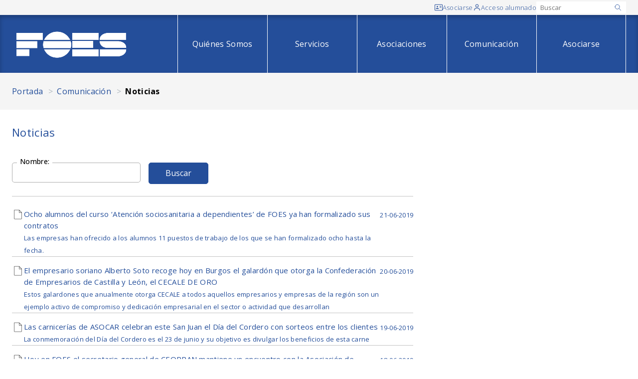

--- FILE ---
content_type: text/html; charset=ISO-8859-1
request_url: https://www.foes.es/esp/Servicios/Informacion_/Noticias_/dir_2700_86.htm
body_size: 95152
content:
<!DOCTYPE html>
<html lang="es">
<head>
  <meta http-equiv="Content-Type" content="text/html; charset=iso-8859-1" />
<title>Noticias -Comunicación FOES</title>
<meta http-equiv="x-ua-compatible" content="ie=edge" />
<meta name="viewport" content="width=device-width, initial-scale=1.0" />

<link rel="preconnect" href="https://fonts.googleapis.com">
<link rel="preconnect" href="https://fonts.gstatic.com" crossorigin>
<link href="https://fonts.googleapis.com/css2?family=Open+Sans:wght@300;400;500;600;700;800;900&display=swap" rel="stylesheet">
<link rel="stylesheet" href="https://www.foes.es/css/style.css?v=08092025001a" />

<script src="https://code.jquery.com/jquery-3.6.0.min.js"></script>
<script>
  document.addEventListener("DOMContentLoaded", function () {
    // Toggle Menu mobile
    const toggleBtn = document.querySelector(".js-menu-toggle");
    const navMenu = document.getElementById("mobile-menu");
    
    toggleBtn.addEventListener("click", function () {
      const isOpen = navMenu.classList.toggle("show");
      toggleBtn.setAttribute("aria-expanded", isOpen ? "true" : "false");
    });
    
    // Toggle Submenu mobile
    const toggleSubmenuBtn = document.querySelectorAll(".js-submenu-toggle");
    toggleSubmenuBtn.forEach((btn) => {
      btn.addEventListener("click", () => {
        const navigationItem = btn.closest(".navigation__item");
        const submenu = navigationItem.querySelector(".submenu");
        if (submenu) {
          const isOpen = submenu.classList.toggle("show");
          btn.setAttribute("aria-expanded", isOpen ? "true" : "false");

          const submenuIcon = navigationItem.querySelector(".js-submenu-icon");
          if (isOpen) {
            submenuIcon.style.transform = "rotate(180deg)";
            submenuIcon.classList.add("rotated");
          } else {
            submenuIcon.style.transform = "rotate(0deg)";
            submenuIcon.classList.remove("rotated");
          }
        }
      });
    });

    // Toggle menu itnerior mobile
    const toggleMenuInteriorBtn = document.querySelectorAll(".js-menu-interior-button");
    toggleMenuInteriorBtn.forEach((btn) => {
      btn.addEventListener("click", () => {
        const menu = btn.closest(".js-menu-interior");
        const menuList = menu.querySelector(".js-menu-interior-list");
        if (menuList) {
          const isOpen = menuList.classList.toggle("show");
          btn.setAttribute("aria-expanded", isOpen ? "true" : "false");

          const menuIcon = menu.querySelector(".js-menu-interior-icon");
          if (isOpen) {
            menuIcon.style.transform = "rotate(180deg)";
            menuIcon.classList.add("rotated");
          } else {
            menuIcon.style.transform = "rotate(0deg)";
            menuIcon.classList.remove("rotated");
          }
        }
      });
    });

    // Flip-card: solo ajustar altura en desktop
    const resizeFlipCards = () => {
      const cards = document.querySelectorAll('.js-flip-card');

      if (!window.matchMedia('(min-width: 768px)').matches) {
        // Si estamos en móvil, resetear altura
        cards.forEach(card => {
          card.style.height = 'auto';

          const front = card.querySelector('.flip-card__front');
          front.style.position = 'relative';

          const back = card.querySelector('.flip-card__back');
          back.style.position = 'relative';
        });

        return;
      }

      let maxHeight = 0;
      cards.forEach(card => {
        const front = card.querySelector('.flip-card__front');
        const back = card.querySelector('.flip-card__back');

        front.style.position = 'relative';
        back.style.position = 'relative';

        const frontHeight = front.offsetHeight;
        const backHeight = back.offsetHeight;
        const cardMax = Math.max(frontHeight, backHeight);

        maxHeight = Math.max(maxHeight, cardMax);
        front.style.position = 'absolute';
        back.style.position = 'absolute';
      });

      cards.forEach(card => {
        card.style.height = maxHeight + 'px';
      });
    }

    // Escuchar eventos de carga y redimensionamiento
    window.addEventListener('load', resizeFlipCards);
    window.addEventListener('resize', resizeFlipCards);
  });
</script>
  <style>
	:not(:defined) {
		visibility: hidden;
	}

	:root {
		--cookie-consent-content-radius: 5px;
		--cookie-consent-button-bg: #244E9A;
		--cookie-consent-button-radius: 3px;
		--cookie-consent-button-secondary-color: #244E9A;
	}
</style>
<script>
    window.dataLayer = window.dataLayer || [];
  function gtag(){ dataLayer.push(arguments); }

  gtag('consent', 'default', {
    'functionality_storage': 'granted',
    'security_storage': 'granted',
    'personalization_storage': 'granted',
    'analytics_storage': "denied",
    'ad_user_data': "denied",
    'ad_personalization': "denied",
    'ad_storage': "denied"
  });
</script>
<script nomodule src="/js/cookies/cookie-consent.es5.js?v=29092025002a"></script>
<script type="module" src="/js/cookies/cookie-consent.esm.js?v=29092025002a"></script>
<script defer src="/js/cookies/cookie-consent-config.js?v=01102025002a"></script><!-- Google Tag Manager -->

<script>(function(w,d,s,l,i){w[l]=w[l]||[];w[l].push({'gtm.start':
new Date().getTime(),event:'gtm.js'});var f=d.getElementsByTagName(s)[0],
j=d.createElement(s),dl=l!='dataLayer'?'&l='+l:'';j.async=true;j.src=
'https://www.googletagmanager.com/gtm.js?id='+i+dl;f.parentNode.insertBefore(j,f);
})(window,document,'script','dataLayer','GTM-KDNL2CMZ');</script>

<!-- End Google Tag Manager -->


<link rel="alternate" type="application/rss+xml" title="RSS" href="/rss/noticias_foes.xml" />  
</head>
<body>
  <!-- Google Tag Manager (noscript) -->
    <noscript><iframe src="https://www.googletagmanager.com/ns.html?id=GTM-KDNL2CMZ"
    height="0" width="0" style="display:none;visibility:hidden"></iframe></noscript>
  <!-- End Google Tag Manager (noscript) -->
  <div class="page-wrapper page-wrapper--full ">
    
      <dialog id="login-dialog" class="modal-login border b-radius pt-6 p-5">
  <button class="modal-login__close btn-reset js-hide-login">&#10005;</button>

  
  <div role="tabpanel" id="panel1" aria-labelledby="tab1" class="tabpanel active">
    <h2 class="fs-1 text-uppercase text-center mb-6">Acceso alumnos</h2>
    <form method="post" action="/usuarios.php">
      <input type="hidden" name="action" value="validateUser">
      <div class="form-row">
        <div class="form-col">
          <label class="label-block" for="Usuario">Usuario:</label>
          <input type="text" id="Usuario" name="login" required="required" />
        </div>
      </div>
      <div class="form-row">
        <div class="form-col">
          <label class="label-block" for="password">Contrase&ntilde;a:</label>
          <input type="password" id="password" name="password" required="required" />
          <span class="fs-info"><a class="link" href="/usuarios.php?action=rememberPassword">Recordar contrase&ntilde;a</a></span>
        </div>
      </div>
      <div class="form-row">
        <div class="form-col mb-0">
          <button type="submit" class="button w-100">Acceder</button>
        </div>
      </div>
    </form>
  </div>

  </dialog>
<header class="header">
  <div class="header__top">
    <div class="container">
      <div class="row">
        <div class="col-12">
          <div class="flex flex-wrap items-center justify-end row-gap-1 column-gap-2 md-column-gap-3 py-1 md-py-0">
                          <a class="top-icon flex items-center gap-1" href="/index.php?action=asociate">
                <svg class="top-icon__svg" xmlns="http://www.w3.org/2000/svg" width="24" height="24" viewBox="0 0 24 24">
                  <path class="fill-secondary" d="M14.872 12.6161H20.308V11.2827H14.872V12.6161ZM14.872 8.92275H20.308V7.58942H14.872V8.92275ZM3.692 16.4107H12.5133V16.1894C12.5133 15.4116 12.1222 14.8094 11.34 14.3827C10.5578 13.9561 9.47867 13.7427 8.10267 13.7427C6.72667 13.7427 5.64711 13.9561 4.864 14.3827C4.08089 14.8094 3.69022 15.4116 3.692 16.1894V16.4107ZM8.10267 11.5894C8.66533 11.5894 9.13911 11.397 9.524 11.0121C9.90978 10.6263 10.1027 10.1521 10.1027 9.58942C10.1027 9.02675 9.90978 8.55297 9.524 8.16808C9.13822 7.78319 8.66444 7.5903 8.10267 7.58942C7.54089 7.58853 7.06711 7.78142 6.68133 8.16808C6.29556 8.55475 6.10267 9.02853 6.10267 9.58942C6.10267 10.1503 6.29556 10.6245 6.68133 11.0121C7.06711 11.3996 7.54089 11.5921 8.10267 11.5894ZM2.15467 21.3334C1.54044 21.3334 1.028 21.1281 0.617333 20.7174C0.206667 20.3067 0.000888889 19.7939 0 19.1787V4.82141C0 4.20719 0.205778 3.69475 0.617333 3.28408C1.02889 2.87341 1.54089 2.66764 2.15333 2.66675H21.8467C22.46 2.66675 22.972 2.87253 23.3827 3.28408C23.7933 3.69564 23.9991 4.20808 24 4.82141V19.1801C24 19.7934 23.7942 20.3059 23.3827 20.7174C22.9711 21.129 22.4591 21.3343 21.8467 21.3334H2.15467ZM2.15467 20.0001H21.8467C22.0511 20.0001 22.2391 19.9147 22.4107 19.7441C22.5822 19.5734 22.6676 19.385 22.6667 19.1787V4.82141C22.6667 4.61608 22.5813 4.42764 22.4107 4.25608C22.24 4.08453 22.052 3.99919 21.8467 4.00008H2.15333C1.94889 4.00008 1.76089 4.08541 1.58933 4.25608C1.41778 4.42675 1.33244 4.61519 1.33333 4.82141V19.1801C1.33333 19.3845 1.41867 19.5725 1.58933 19.7441C1.76 19.9156 1.948 20.001 2.15333 20.0001" />
                </svg>
                <span class="md-show">Asociarse</span>
              </a>
            
                          <button class="btn-reset top-icon flex items-center gap-1 js-show-login">
                <svg class="top-icon__svg" xmlns="http://www.w3.org/2000/svg" width="24" height="24" viewBox="0 0 16 16" >
                  <g opacity="0.8">
                    <path class="fill-secondary" d="M8 1.33334C7.34073 1.33334 6.69626 1.52884 6.1481 1.89511C5.59994 2.26138 5.17269 2.78198 4.9204 3.39107C4.66811 4.00015 4.6021 4.67037 4.73072 5.31698C4.85933 5.96358 5.1768 6.55752 5.64298 7.0237C6.10915 7.48987 6.7031 7.80734 7.3497 7.93596C7.9963 8.06458 8.66652 7.99857 9.27561 7.74628C9.8847 7.49398 10.4053 7.06674 10.7716 6.51858C11.1378 5.97041 11.3333 5.32595 11.3333 4.66668C11.3333 3.78262 10.9821 2.93478 10.357 2.30965C9.7319 1.68453 8.88406 1.33334 8 1.33334ZM8 6.66668C7.60444 6.66668 7.21776 6.54938 6.88886 6.32962C6.55996 6.10985 6.30362 5.7975 6.15224 5.43204C6.00087 5.06659 5.96126 4.66446 6.03843 4.2765C6.1156 3.88853 6.30608 3.53217 6.58579 3.25246C6.86549 2.97276 7.22186 2.78228 7.60982 2.70511C7.99778 2.62794 8.39991 2.66754 8.76537 2.81892C9.13082 2.97029 9.44318 3.22664 9.66294 3.55554C9.8827 3.88443 10 4.27111 10 4.66668C10 5.19711 9.78929 5.70582 9.41421 6.08089C9.03914 6.45596 8.53043 6.66668 8 6.66668ZM14 14V13.3333C14 12.0957 13.5083 10.9087 12.6332 10.0335C11.758 9.15834 10.571 8.66668 9.33333 8.66668H6.66667C5.42899 8.66668 4.242 9.15834 3.36683 10.0335C2.49167 10.9087 2 12.0957 2 13.3333V14H3.33333V13.3333C3.33333 12.4493 3.68452 11.6014 4.30964 10.9763C4.93477 10.3512 5.78261 10 6.66667 10H9.33333C10.2174 10 11.0652 10.3512 11.6904 10.9763C12.3155 11.6014 12.6667 12.4493 12.6667 13.3333V14H14Z" />
                  </g>
                </svg>
                <span class="md-show">Acceso alumnado</span>
              </button>
                        <div class="md-hide">
              <form class="flex" name="searchForm" method="post" action="/index.php">
                <input type="hidden" name="action" value="search" />
                <input  type="hidden" name="searchValue" value="" />
                <button type="submit" class="btn-reset top-icon">
                  <svg xmlns="http://www.w3.org/2000/svg" width="24" height="24" viewBox="0 0 25 24">
                    <path class="stroke-secondary" fill="none" d="M21.27 21L15.27 15M3.27002 10C3.27002 10.9193 3.45108 11.8295 3.80286 12.6788C4.15465 13.5281 4.67026 14.2997 5.32027 14.9497C5.97028 15.5998 6.74196 16.1154 7.59124 16.4672C8.44051 16.8189 9.35077 17 10.27 17C11.1893 17 12.0995 16.8189 12.9488 16.4672C13.7981 16.1154 14.5698 15.5998 15.2198 14.9497C15.8698 14.2997 16.3854 13.5281 16.7372 12.6788C17.089 11.8295 17.27 10.9193 17.27 10C17.27 9.08075 17.089 8.1705 16.7372 7.32122C16.3854 6.47194 15.8698 5.70026 15.2198 5.05025C14.5698 4.40024 13.7981 3.88463 12.9488 3.53284C12.0995 3.18106 11.1893 3 10.27 3C9.35077 3 8.44051 3.18106 7.59124 3.53284C6.74196 3.88463 5.97028 4.40024 5.32027 5.05025C4.67026 5.70026 4.15465 6.47194 3.80286 7.32122C3.45108 8.1705 3.27002 9.08075 3.27002 10Z" stroke-width="1.33333" stroke-linecap="round" stroke-linejoin="round" />
                  </svg>
                </button>
              </form>
            </div>
            <div class="md-show">
              <form id="searchForm" name="searchForm" method="post" action="/index.php">
                <input type="hidden" name="action" value="search" />
                <label class="searchbox bg-white flex items-center gap-1" for="searchValue">
                  <input name="searchValue" id="searchValue" class="basic" type="text" placeholder="Buscar" value="" />
                  <button type="submit" class="flex bg-white p-0 border-0">
                    <svg width="16" height="16" viewBox="0 0 25 24" fill="none" xmlns="http://www.w3.org/2000/svg">
                      <path class="stroke-secondary" d="M21.27 21L15.27 15M3.27002 10C3.27002 10.9193 3.45108 11.8295 3.80286 12.6788C4.15465 13.5281 4.67026 14.2997 5.32027 14.9497C5.97028 15.5998 6.74196 16.1154 7.59124 16.4672C8.44051 16.8189 9.35077 17 10.27 17C11.1893 17 12.0995 16.8189 12.9488 16.4672C13.7981 16.1154 14.5698 15.5998 15.2198 14.9497C15.8698 14.2997 16.3854 13.5281 16.7372 12.6788C17.089 11.8295 17.27 10.9193 17.27 10C17.27 9.08075 17.089 8.1705 16.7372 7.32122C16.3854 6.47194 15.8698 5.70026 15.2198 5.05025C14.5698 4.40024 13.7981 3.88463 12.9488 3.53284C12.0995 3.18106 11.1893 3 10.27 3C9.35077 3 8.44051 3.18106 7.59124 3.53284C6.74196 3.88463 5.97028 4.40024 5.32027 5.05025C4.67026 5.70026 4.15465 6.47194 3.80286 7.32122C3.45108 8.1705 3.27002 9.08075 3.27002 10Z" stroke-width="1.33333" stroke-linecap="round" stroke-linejoin="round" />
                    </svg>
                  </button>
                </label>
              </form>
            </div>
          </div>
        </div>
      </div>
    </div>
  </div>
  <div class="header__main flex items-center">
    <div class="container">
      <div class="row items-center">
        <div class="col">
          <div class="row items-center">
            <div class="col">
              <a href="https://www.foes.es/">
                <img src="/img/logo-foes-blanco.png" width="240" height="56" alt="FOES" />
              </a>
            </div>
            <div class="col flex-no-shrink flex-no-grow lg-hide">
              <div class="flex items-center">
                <button type="button" class="icon-button js-menu-toggle" aria-label="Abrir menú" aria-expanded="false" aria-controls="menu">
                  <svg width="40" height="40" xmlns="http://www.w3.org/2000/svg" viewBox="0 0 10 10" stroke="#fff" stroke-width=".6" fill="rgba(0,0,0,0)" stroke-linecap="round" style="cursor: pointer">
                    <path d="M2,3L5,3L8,3M2,5L8,5M2,7L5,7L8,7">
                      <animate dur="0.2s" attributeName="d" values="M2,3L5,3L8,3M2,5L8,5M2,7L5,7L8,7;M3,3L5,5L7,3M5,5L5,5M3,7L5,5L7,7" fill="freeze" begin="start.begin" />
                      <animate dur="0.2s" attributeName="d" values="M3,3L5,5L7,3M5,5L5,5M3,7L5,5L7,7;M2,3L5,3L8,3M2,5L8,5M2,7L5,7L8,7" fill="freeze" begin="reverse.begin" />
                    </path>
                    <rect width="10" height="10" stroke="none">
                      <animate dur="2s" id="reverse" attributeName="width" begin="click" />
                    </rect>
                    <rect width="10" height="10" stroke="none">
                      <animate dur="0.001s" id="start" attributeName="width" values="10;0" fill="freeze" begin="click" />
                      <animate dur="0.001s" attributeName="width" values="0;10" fill="freeze" begin="reverse.begin" />
                    </rect>
                  </svg>
                  <span class="visuallyhidden">Menú</span>
                </button>
              </div>
            </div>
          </div>
        </div>
        <div class="col lg-show">
          

<nav class="navigation" aria-label="Menú principal">
  <ul class="flex flex-column lg-flex-row lg-justify-end items-center">
     
      
      <li class="navigation__item">
                  <a href="https://www.foes.es/esp/Quienes_Somos/menu_6.htm" class="navigation__item-link" accesskey="4">Quiénes Somos</a>
                <ul class="navigation__submenu submenu">
                  </ul>
      </li>
     
      
      <li class="navigation__item">
                  <a href="https://www.foes.es/esp/Servicios/menu_8.htm" class="navigation__item-link" accesskey="5">Servicios</a>
                <ul class="navigation__submenu submenu">
                      <li class="submenu__item">
                              <a href="https://www.foes.es/esp/Servicios/Formacion_/dir_36_1.htm" class="submenu__link">Formación </a>
                          </li>
                      <li class="submenu__item">
                              <a href="https://www.foes.es/esp/Servicios/Informacion/dir_4587_1.htm" class="submenu__link">Información</a>
                          </li>
                      <li class="submenu__item">
                              <a href="/ventajasAsociados.php" class="submenu__link">Descuentos para Socios</a>
                          </li>
                      <li class="submenu__item">
                              <a href="https://www.foes.es/esp/Servicios/Asesorias/dir_4569_1.htm" class="submenu__link">Asesorías</a>
                          </li>
                      <li class="submenu__item">
                              <a href="https://www.foes.es/esp/Servicios/Portal_Empleo/dir_343_1.htm" class="submenu__link">Portal Empleo</a>
                          </li>
                      <li class="submenu__item">
                              <a href="https://www.foes.es/esp/Servicios/Negociacion_colectiva/dir_4567_1.htm" class="submenu__link">Negociación colectiva</a>
                          </li>
                      <li class="submenu__item">
                              <a href="https://www.foes.es/esp/Servicios/Cesion_salas_reuniones_organizacion_eventos/dir_4588_1.htm" class="submenu__link">Cesión de salas para reuniones y organización de eventos</a>
                          </li>
                      <li class="submenu__item">
                              <a href="https://www.foes.es/esp/Servicios/Proyectos/dir_7016_1.htm" class="submenu__link">Proyectos</a>
                          </li>
                      <li class="submenu__item">
                              <a href="https://www.foes.es/esp/Servicios/Traspaso_Negocios/dir_2705_1.htm" class="submenu__link">Traspaso de Negocios</a>
                          </li>
                      <li class="submenu__item">
                              <a href="https://www.foes.es/esp/Servicios/Mas_servicios/dir_7114_1.htm" class="submenu__link">Más servicios</a>
                          </li>
                  </ul>
      </li>
     
      
      <li class="navigation__item">
                  <a href="https://www.foes.es/esp/Asociaciones_/menu_9.htm" class="navigation__item-link" accesskey="6">Asociaciones </a>
                <ul class="navigation__submenu submenu">
                      <li class="submenu__item">
                              <a href="/asociaciones.php" class="submenu__link">Listado de asociaciones</a>
                          </li>
                  </ul>
      </li>
     
      
      <li class="navigation__item">
                  <a href="https://www.foes.es/esp/Comunicacion/menu_399.htm" class="navigation__item-link" accesskey="7">Comunicación</a>
                <ul class="navigation__submenu submenu">
                      <li class="submenu__item">
                              <a href="https://www.foes.es/esp/Comunicacion/Noticias_/dir_2700_1.htm" class="submenu__link">Noticias </a>
                          </li>
                      <li class="submenu__item">
                              <a href="https://www.foes.es/esp/Comunicacion/Publicaciones/dir_7112_1.htm" class="submenu__link">Publicaciones</a>
                          </li>
                  </ul>
      </li>
     
      
      <li class="navigation__item">
                  <a href="https://www.foes.es/index.php?action=asociate" class="navigation__item-link" accesskey="8">Asociarse</a>
                <ul class="navigation__submenu submenu">
                  </ul>
      </li>
      </ul>
</nav>        </div>
      </div>
    </div>
  </div>
  <div class="lg-hide">
    <div id="mobile-menu" class="mobile-menu bg-secondary">
      <div class="row">
        <div class="col">
          

<nav class="navigation" aria-label="Menú principal">
  <ul class="flex flex-column lg-flex-row lg-justify-end items-center">
          
      <li class="navigation__item">
        <div class="flex items-center justify-between py-1 px-2">
                    <a href="https://www.foes.es/esp/Quienes_Somos/menu_6.htm" class="navigation__item-link" accesskey="4">Quiénes Somos</a>
                            </div>
        <ul class="navigation__submenu submenu">
                  </ul>
      </li>
          
      <li class="navigation__item">
        <div class="flex items-center justify-between py-1 px-2">
                    <a href="https://www.foes.es/esp/Servicios/menu_8.htm" class="navigation__item-link" accesskey="5">Servicios</a>
                                <button type="button" class="icon-button js-submenu-toggle" aria-label="Abrir submenú" aria-expanded="false" aria-controls="menu">
              <svg class="js-submenu-icon" xmlns="http://www.w3.org/2000/svg" width="36" height="36" viewBox="0 0 24 24">
                <polyline class="stroke-white" points="6 9 12 15 18 9" fill="none" stroke-width="1.5" stroke-linecap="round" stroke-linejoin="round" />
              </svg>
              <span class="visuallyhidden">Submenú</span>
            </button>
                  </div>
        <ul class="navigation__submenu submenu">
                      <li class="submenu__item">
                              <a href="https://www.foes.es/esp/Servicios/Formacion_/dir_36_1.htm" class="submenu__link">Formación </a>
                          </li>
                      <li class="submenu__item">
                              <a href="https://www.foes.es/esp/Servicios/Informacion/dir_4587_1.htm" class="submenu__link">Información</a>
                          </li>
                      <li class="submenu__item">
                              <a href="/ventajasAsociados.php" class="submenu__link">Descuentos para Socios</a>
                          </li>
                      <li class="submenu__item">
                              <a href="https://www.foes.es/esp/Servicios/Asesorias/dir_4569_1.htm" class="submenu__link">Asesorías</a>
                          </li>
                      <li class="submenu__item">
                              <a href="https://www.foes.es/esp/Servicios/Portal_Empleo/dir_343_1.htm" class="submenu__link">Portal Empleo</a>
                          </li>
                      <li class="submenu__item">
                              <a href="https://www.foes.es/esp/Servicios/Negociacion_colectiva/dir_4567_1.htm" class="submenu__link">Negociación colectiva</a>
                          </li>
                      <li class="submenu__item">
                              <a href="https://www.foes.es/esp/Servicios/Cesion_salas_reuniones_organizacion_eventos/dir_4588_1.htm" class="submenu__link">Cesión de salas para reuniones y organización de eventos</a>
                          </li>
                      <li class="submenu__item">
                              <a href="https://www.foes.es/esp/Servicios/Proyectos/dir_7016_1.htm" class="submenu__link">Proyectos</a>
                          </li>
                      <li class="submenu__item">
                              <a href="https://www.foes.es/esp/Servicios/Traspaso_Negocios/dir_2705_1.htm" class="submenu__link">Traspaso de Negocios</a>
                          </li>
                      <li class="submenu__item">
                              <a href="https://www.foes.es/esp/Servicios/Mas_servicios/dir_7114_1.htm" class="submenu__link">Más servicios</a>
                          </li>
                  </ul>
      </li>
          
      <li class="navigation__item">
        <div class="flex items-center justify-between py-1 px-2">
                    <a href="https://www.foes.es/esp/Asociaciones_/menu_9.htm" class="navigation__item-link" accesskey="6">Asociaciones </a>
                                <button type="button" class="icon-button js-submenu-toggle" aria-label="Abrir submenú" aria-expanded="false" aria-controls="menu">
              <svg class="js-submenu-icon" xmlns="http://www.w3.org/2000/svg" width="36" height="36" viewBox="0 0 24 24">
                <polyline class="stroke-white" points="6 9 12 15 18 9" fill="none" stroke-width="1.5" stroke-linecap="round" stroke-linejoin="round" />
              </svg>
              <span class="visuallyhidden">Submenú</span>
            </button>
                  </div>
        <ul class="navigation__submenu submenu">
                      <li class="submenu__item">
                              <a href="/asociaciones.php" class="submenu__link">Listado de asociaciones</a>
                          </li>
                  </ul>
      </li>
          
      <li class="navigation__item">
        <div class="flex items-center justify-between py-1 px-2">
                    <a href="https://www.foes.es/esp/Comunicacion/menu_399.htm" class="navigation__item-link" accesskey="7">Comunicación</a>
                                <button type="button" class="icon-button js-submenu-toggle" aria-label="Abrir submenú" aria-expanded="false" aria-controls="menu">
              <svg class="js-submenu-icon" xmlns="http://www.w3.org/2000/svg" width="36" height="36" viewBox="0 0 24 24">
                <polyline class="stroke-white" points="6 9 12 15 18 9" fill="none" stroke-width="1.5" stroke-linecap="round" stroke-linejoin="round" />
              </svg>
              <span class="visuallyhidden">Submenú</span>
            </button>
                  </div>
        <ul class="navigation__submenu submenu">
                      <li class="submenu__item">
                              <a href="https://www.foes.es/esp/Comunicacion/Noticias_/dir_2700_1.htm" class="submenu__link">Noticias </a>
                          </li>
                      <li class="submenu__item">
                              <a href="https://www.foes.es/esp/Comunicacion/Publicaciones/dir_7112_1.htm" class="submenu__link">Publicaciones</a>
                          </li>
                  </ul>
      </li>
          
      <li class="navigation__item">
        <div class="flex items-center justify-between py-1 px-2">
                      <a href="https://www.foes.es/index.php?action=asociate" class="navigation__item-link" accesskey="8">Asociarse</a>
                            </div>
        <ul class="navigation__submenu submenu">
                  </ul>
      </li>
      </ul>
</nav>        </div>
      </div>
    </div>
  </div>
</header>
<script>
  document.addEventListener("DOMContentLoaded", function () {
    // Dialog
    const alertDialog = document.querySelector("#login-dialog");

    const showButton = document.querySelector(".js-show-login");
    if (showButton) {
      showButton.addEventListener("click", function () {
        alertDialog.showModal();
      });
    }

    const hideButton = document.querySelector(".js-hide-login");
    if (hideButton) {
      hideButton.addEventListener("click", function () {
        alertDialog.close();
      });
    }

    // Tabs
    // const tabs = document.querySelectorAll('[role="tab"]');
    // const panels = document.querySelectorAll('[role="tabpanel"]');

    // if (tabs) {
    //   tabs.forEach(tab => {
    //     tab.addEventListener('click', () => {
    //       tabs.forEach(t => {
    //         t.setAttribute('aria-selected', 'false');
    //       });
    //       panels.forEach(p => p.classList.remove('active'));
  
    //       tab.setAttribute('aria-selected', 'true');
    //       const panel = document.getElementById(tab.getAttribute('aria-controls'));
    //       panel.classList.add('active');
    //     });
    //   });
    // }
  });
</script>    
    <main class="" role="main">
      
        
            <div class="breadcrumbs">
    <div class="container">
                                <a href="/index.php">Portada</a>
                                        <a href="https://www.foes.es/esp/Comunicacion/menu_399_1.htm">Comunicación</a>
                                        <span class="breadcrumbs__current">Noticias </span>
                  </div>
  </div>
        
        <section class="section container">
          
            
              <div class="row">
                <div class="col-12 md-col-8">
                  <h2 class="fs-1 mb-3">Noticias </h2>
                </div>
              </div>
            
            <div class="row">
              
                <div class="col-12 md-col-8 order-2 md-order-1">
                  
  
  
      <div class="mt-3">
                                                                                                                                                                                                                                                                                                                                                                                                                                                                                                                                                                                                                                                                            
              <form class="border-bottom mb-3" method="post" action="/index.php">
          <input type="hidden" name="action" value="search">
                      <input type="hidden" name="idCategoria" value="2700">
                    <div class="form-row">
            <div class="form-col-1-3">
              <label class="label-block" for="searchValue">Nombre:</label>
              <input type="text" id="searchValue" name="searchValue" value="" maxlength="90" size="40" />
            </div>
            <div class="form-col-1-3">
              <button type="submit" class="button">Buscar</button>
            </div>
          </div>
        </form>
      
        <ul class="flat-list">
                  <li class="list__item border-bottom">
              <a class="flex flex-column lg-flex-row gap-1" href="https://www.foes.es/esp/Comunicacion/Noticias_/Ocho_alumnos_curso_Atencion_sociosanitaria_dependientes_FOES_ya_han_formalizado_sus_contratos/webDoc_24125.htm" >
    <div class="flex gap-1 flex-grow">
      <div>
                  <svg xmlns="http://www.w3.org/2000/svg" width="24" height="24" viewBox="0 0 256 256">
            <path fill="#494949" d="M210.83,85.17l-56-56A4,4,0,0,0,152,28H56A12,12,0,0,0,44,40V216a12,12,0,0,0,12,12H200a12,12,0,0,0,12-12V88A4,4,0,0,0,210.83,85.17ZM156,41.65,198.34,84H156ZM200,220H56a4,4,0,0,1-4-4V40a4,4,0,0,1,4-4h92V88a4,4,0,0,0,4,4h52V216A4,4,0,0,1,200,220Z" />
          </svg>
              </div>
      <div class="flex-grow">
        <p class="fs-5 text-secondary mb-0">Ocho alumnos del curso ‘Atención sociosanitaria a dependientes’ de FOES ya han formalizado sus contratos</p>
                  <span class="fs-small mt-1">Las empresas han ofrecido a los alumnos 11 puestos de trabajo de los que se han formalizado ocho hasta la fecha.</span>
                      </div>
    </div>
    <div>
      <span class="fs-small text-nowrap">21-06-2019</span>
    </div>
  </a>
</li>                        <li class="list__item border-bottom">
              <a class="flex flex-column lg-flex-row gap-1" href="https://www.foes.es/esp/Comunicacion/Noticias_/El_empresario_soriano_Alberto_Soto_recoge_hoy_Burgos_galardon_que_otorga_Confederacion_Empresarios_Castilla_Leon_CECALE_DE_ORO/webDoc_24118.htm" >
    <div class="flex gap-1 flex-grow">
      <div>
                  <svg xmlns="http://www.w3.org/2000/svg" width="24" height="24" viewBox="0 0 256 256">
            <path fill="#494949" d="M210.83,85.17l-56-56A4,4,0,0,0,152,28H56A12,12,0,0,0,44,40V216a12,12,0,0,0,12,12H200a12,12,0,0,0,12-12V88A4,4,0,0,0,210.83,85.17ZM156,41.65,198.34,84H156ZM200,220H56a4,4,0,0,1-4-4V40a4,4,0,0,1,4-4h92V88a4,4,0,0,0,4,4h52V216A4,4,0,0,1,200,220Z" />
          </svg>
              </div>
      <div class="flex-grow">
        <p class="fs-5 text-secondary mb-0">El empresario soriano Alberto Soto recoge hoy en Burgos el galardón que otorga la Confederación de Empresarios de Castilla y León, el CECALE DE ORO</p>
                  <span class="fs-small mt-1">Estos galardones que anualmente otorga CECALE a todos aquellos empresarios y empresas de la región son un ejemplo activo de compromiso y dedicación empresarial en el sector o actividad que desarrollan</span>
                      </div>
    </div>
    <div>
      <span class="fs-small text-nowrap">20-06-2019</span>
    </div>
  </a>
</li>                        <li class="list__item border-bottom">
              <a class="flex flex-column lg-flex-row gap-1" href="https://www.foes.es/esp/Comunicacion/Noticias_/Las_carnicerias_ASOCAR_celebran_este_San_Juan_Dia_Cordero_sorteos_clientes_/webDoc_24109.htm" >
    <div class="flex gap-1 flex-grow">
      <div>
                  <svg xmlns="http://www.w3.org/2000/svg" width="24" height="24" viewBox="0 0 256 256">
            <path fill="#494949" d="M210.83,85.17l-56-56A4,4,0,0,0,152,28H56A12,12,0,0,0,44,40V216a12,12,0,0,0,12,12H200a12,12,0,0,0,12-12V88A4,4,0,0,0,210.83,85.17ZM156,41.65,198.34,84H156ZM200,220H56a4,4,0,0,1-4-4V40a4,4,0,0,1,4-4h92V88a4,4,0,0,0,4,4h52V216A4,4,0,0,1,200,220Z" />
          </svg>
              </div>
      <div class="flex-grow">
        <p class="fs-5 text-secondary mb-0">Las carnicerías de ASOCAR celebran este San Juan el Día del Cordero con sorteos entre los clientes </p>
                  <span class="fs-small mt-1">La conmemoración del Día del Cordero es el 23 de junio y su objetivo es divulgar los beneficios de esta carne</span>
                      </div>
    </div>
    <div>
      <span class="fs-small text-nowrap">19-06-2019</span>
    </div>
  </a>
</li>                        <li class="list__item border-bottom">
              <a class="flex flex-column lg-flex-row gap-1" href="https://www.foes.es/esp/Comunicacion/Noticias_/Hoy_FOES_secretario_general_CEOPPAN_mantiene_un_encuentro_Asociacion_Panaderos_Soria_entrada_vigor_nueva_norma_/webDoc_24100.htm" >
    <div class="flex gap-1 flex-grow">
      <div>
                  <svg xmlns="http://www.w3.org/2000/svg" width="24" height="24" viewBox="0 0 256 256">
            <path fill="#494949" d="M210.83,85.17l-56-56A4,4,0,0,0,152,28H56A12,12,0,0,0,44,40V216a12,12,0,0,0,12,12H200a12,12,0,0,0,12-12V88A4,4,0,0,0,210.83,85.17ZM156,41.65,198.34,84H156ZM200,220H56a4,4,0,0,1-4-4V40a4,4,0,0,1,4-4h92V88a4,4,0,0,0,4,4h52V216A4,4,0,0,1,200,220Z" />
          </svg>
              </div>
      <div class="flex-grow">
        <p class="fs-5 text-secondary mb-0">Hoy en FOES el secretario general de CEOPPAN mantiene un encuentro con la Asociación de Panaderos de Soria ante la entrada en vigor de la nueva norma </p>
                  <span class="fs-small mt-1">El RD 308/2019, en cuya mesa de trabajo ha participado José María Fernández del Vallado, comienza su vigencia el 1 de julio considerando pan común a un buen número de panes especiales que gozarán así de un IVA superreducido del 4%</span>
                      </div>
    </div>
    <div>
      <span class="fs-small text-nowrap">18-06-2019</span>
    </div>
  </a>
</li>                        <li class="list__item border-bottom">
              <a class="flex flex-column lg-flex-row gap-1" href="https://www.foes.es/esp/Comunicacion/Noticias_/El_secretario_general_CEOPPAN_se_reune_manana_Asociacion_Panaderos_Soria_entrada_vigor_nueva_norma_pan/webDoc_24091.htm" >
    <div class="flex gap-1 flex-grow">
      <div>
                  <svg xmlns="http://www.w3.org/2000/svg" width="24" height="24" viewBox="0 0 256 256">
            <path fill="#494949" d="M210.83,85.17l-56-56A4,4,0,0,0,152,28H56A12,12,0,0,0,44,40V216a12,12,0,0,0,12,12H200a12,12,0,0,0,12-12V88A4,4,0,0,0,210.83,85.17ZM156,41.65,198.34,84H156ZM200,220H56a4,4,0,0,1-4-4V40a4,4,0,0,1,4-4h92V88a4,4,0,0,0,4,4h52V216A4,4,0,0,1,200,220Z" />
          </svg>
              </div>
      <div class="flex-grow">
        <p class="fs-5 text-secondary mb-0">El secretario general de CEOPPAN se reúne mañana con la Asociación de Panaderos de Soria ante la entrada en vigor de la nueva norma del pan</p>
                  <span class="fs-small mt-1">El RD 308/2019, en cuya mesa de trabajo ha participado José María Fernández del Vallado, comienza su vigencia el 1 de julio considerando pan común a un buen número de panes especiales que gozarán así de un IVA superreducido del 4%</span>
                      </div>
    </div>
    <div>
      <span class="fs-small text-nowrap">17-06-2019</span>
    </div>
  </a>
</li>                        <li class="list__item border-bottom">
              <a class="flex flex-column lg-flex-row gap-1" href="https://www.foes.es/esp/Comunicacion/Noticias_/Diez_profesores_41_alumnos_16_empresas_han_ampliado_este_curso_su_formacion_FP_Dual_convenio_FOES_Fundacion_Bankia_/webDoc_24087.htm" >
    <div class="flex gap-1 flex-grow">
      <div>
                  <svg xmlns="http://www.w3.org/2000/svg" width="24" height="24" viewBox="0 0 256 256">
            <path fill="#494949" d="M210.83,85.17l-56-56A4,4,0,0,0,152,28H56A12,12,0,0,0,44,40V216a12,12,0,0,0,12,12H200a12,12,0,0,0,12-12V88A4,4,0,0,0,210.83,85.17ZM156,41.65,198.34,84H156ZM200,220H56a4,4,0,0,1-4-4V40a4,4,0,0,1,4-4h92V88a4,4,0,0,0,4,4h52V216A4,4,0,0,1,200,220Z" />
          </svg>
              </div>
      <div class="flex-grow">
        <p class="fs-5 text-secondary mb-0">Diez profesores, 41 alumnos y 16 empresas han ampliado este curso su formación en FP Dual bajo el convenio de FOES y la Fundación Bankia </p>
                  <span class="fs-small mt-1">La Formación Dual permite este año la empleabilidad plena de los 11 alumnos del centro que la han cursado en colaboración con 7 empresas

</span>
                      </div>
    </div>
    <div>
      <span class="fs-small text-nowrap">14-06-2019</span>
    </div>
  </a>
</li>                        <li class="list__item border-bottom">
              <a class="flex flex-column lg-flex-row gap-1" href="https://www.foes.es/esp/Comunicacion/Noticias_/Hoy_FOES_jornada_mercado_kosher_explorar_posibilidades_que_este_nuevo_mercado_puede_ofrecer_empresas_provincia/webDoc_24076.htm" >
    <div class="flex gap-1 flex-grow">
      <div>
                  <svg xmlns="http://www.w3.org/2000/svg" width="24" height="24" viewBox="0 0 256 256">
            <path fill="#494949" d="M210.83,85.17l-56-56A4,4,0,0,0,152,28H56A12,12,0,0,0,44,40V216a12,12,0,0,0,12,12H200a12,12,0,0,0,12-12V88A4,4,0,0,0,210.83,85.17ZM156,41.65,198.34,84H156ZM200,220H56a4,4,0,0,1-4-4V40a4,4,0,0,1,4-4h92V88a4,4,0,0,0,4,4h52V216A4,4,0,0,1,200,220Z" />
          </svg>
              </div>
      <div class="flex-grow">
        <p class="fs-5 text-secondary mb-0">Hoy en FOES jornada sobre el mercado kosher para explorar las posibilidades que este nuevo mercado puede ofrecer a las empresas de la provincia</p>
                  <span class="fs-small mt-1">La jornada será conducida por responsables de la Oficina Kashrut en España y la empresa Kosher Time </span>
                      </div>
    </div>
    <div>
      <span class="fs-small text-nowrap">13-06-2019</span>
    </div>
  </a>
</li>                        <li class="list__item border-bottom">
              <a class="flex flex-column lg-flex-row gap-1" href="https://www.foes.es/esp/Comunicacion/Noticias_/FOES_celebra_salud_laboral_I_Encuentro_FOESaludable/webDoc_24067.htm" >
    <div class="flex gap-1 flex-grow">
      <div>
                  <svg xmlns="http://www.w3.org/2000/svg" width="24" height="24" viewBox="0 0 256 256">
            <path fill="#494949" d="M210.83,85.17l-56-56A4,4,0,0,0,152,28H56A12,12,0,0,0,44,40V216a12,12,0,0,0,12,12H200a12,12,0,0,0,12-12V88A4,4,0,0,0,210.83,85.17ZM156,41.65,198.34,84H156ZM200,220H56a4,4,0,0,1-4-4V40a4,4,0,0,1,4-4h92V88a4,4,0,0,0,4,4h52V216A4,4,0,0,1,200,220Z" />
          </svg>
              </div>
      <div class="flex-grow">
        <p class="fs-5 text-secondary mb-0">FOES celebra la salud laboral en el I Encuentro FOESaludable</p>
                  <span class="fs-small mt-1">El proyecto, premiado a nivel nacional, celebra su día el próximo jueves con especialistas de Mutua Universal y de la AECC así como con experiencias prácticas implantadas con éxito en las empresas

</span>
                      </div>
    </div>
    <div>
      <span class="fs-small text-nowrap">12-06-2019</span>
    </div>
  </a>
</li>                        <li class="list__item border-bottom">
              <a class="flex flex-column lg-flex-row gap-1" href="https://www.foes.es/esp/Comunicacion/Noticias_/APORSO_Caja_Rural_Soriactiva_firman_un_Convenio_asesoramiento_sus_granjas_e_imparten_una_jornada_tecnica_nueva_ordenacion_sectorial/webDoc_24065.htm" >
    <div class="flex gap-1 flex-grow">
      <div>
                  <svg xmlns="http://www.w3.org/2000/svg" width="24" height="24" viewBox="0 0 256 256">
            <path fill="#494949" d="M210.83,85.17l-56-56A4,4,0,0,0,152,28H56A12,12,0,0,0,44,40V216a12,12,0,0,0,12,12H200a12,12,0,0,0,12-12V88A4,4,0,0,0,210.83,85.17ZM156,41.65,198.34,84H156ZM200,220H56a4,4,0,0,1-4-4V40a4,4,0,0,1,4-4h92V88a4,4,0,0,0,4,4h52V216A4,4,0,0,1,200,220Z" />
          </svg>
              </div>
      <div class="flex-grow">
        <p class="fs-5 text-secondary mb-0">APORSO, Caja Rural y Soriactiva firman un Convenio para asesoramiento a sus granjas e imparten una jornada técnica sobre la nueva ordenación sectorial</p>
                  <span class="fs-small mt-1">El objetivo de este convenio es ayudar al sector porcino a afrontar y cumplir la exigente normativa medioambiental emanada de la Unión Europea</span>
                      </div>
    </div>
    <div>
      <span class="fs-small text-nowrap">11-06-2019</span>
    </div>
  </a>
</li>                        <li class="list__item border-bottom">
              <a class="flex flex-column lg-flex-row gap-1" href="https://www.foes.es/esp/Comunicacion/Noticias_/FOES_explora_mercado_kosher_posibilitar_nuevos_mercados_empresas_provincia/webDoc_24059.htm" >
    <div class="flex gap-1 flex-grow">
      <div>
                  <svg xmlns="http://www.w3.org/2000/svg" width="24" height="24" viewBox="0 0 256 256">
            <path fill="#494949" d="M210.83,85.17l-56-56A4,4,0,0,0,152,28H56A12,12,0,0,0,44,40V216a12,12,0,0,0,12,12H200a12,12,0,0,0,12-12V88A4,4,0,0,0,210.83,85.17ZM156,41.65,198.34,84H156ZM200,220H56a4,4,0,0,1-4-4V40a4,4,0,0,1,4-4h92V88a4,4,0,0,0,4,4h52V216A4,4,0,0,1,200,220Z" />
          </svg>
              </div>
      <div class="flex-grow">
        <p class="fs-5 text-secondary mb-0">FOES explora el mercado kosher para posibilitar nuevos mercados a las empresas de la provincia</p>
                  <span class="fs-small mt-1">A través de una jornada conducida por responsables de la Oficina Kashrut en España y la empresa Kosher Time.</span>
                      </div>
    </div>
    <div>
      <span class="fs-small text-nowrap">10-06-2019</span>
    </div>
  </a>
</li>                        <li class="list__item border-bottom">
              <a class="flex flex-column lg-flex-row gap-1" href="https://www.foes.es/esp/Comunicacion/Noticias_/Hoy_Foro_Debate_Liderazgo_femenino_FOES_ASOME_dar_voz_mujeres_ambito_empresa/webDoc_24040.htm" >
    <div class="flex gap-1 flex-grow">
      <div>
                  <svg xmlns="http://www.w3.org/2000/svg" width="24" height="24" viewBox="0 0 256 256">
            <path fill="#494949" d="M210.83,85.17l-56-56A4,4,0,0,0,152,28H56A12,12,0,0,0,44,40V216a12,12,0,0,0,12,12H200a12,12,0,0,0,12-12V88A4,4,0,0,0,210.83,85.17ZM156,41.65,198.34,84H156ZM200,220H56a4,4,0,0,1-4-4V40a4,4,0,0,1,4-4h92V88a4,4,0,0,0,4,4h52V216A4,4,0,0,1,200,220Z" />
          </svg>
              </div>
      <div class="flex-grow">
        <p class="fs-5 text-secondary mb-0">Hoy Foro de Debate ‘Liderazgo en femenino’ con FOES y ASOME para dar voz a las mujeres en el ámbito de la empresa</p>
                  <span class="fs-small mt-1">Este primer encuentro se celebra hoy viernes 7 de junio y el eje central del debate será sobre ‘Permisos por nacimiento de hijos. De la legalidad a la práctica’.</span>
                      </div>
    </div>
    <div>
      <span class="fs-small text-nowrap">07-06-2019</span>
    </div>
  </a>
</li>                        <li class="list__item border-bottom">
              <a class="flex flex-column lg-flex-row gap-1" href="https://www.foes.es/esp/Comunicacion/Noticias_/FOES_ASOME_estrenan_Foro_Debate_Liderazgo_femenino_dar_voz_mujeres_ambito_empresa/webDoc_24021.htm" >
    <div class="flex gap-1 flex-grow">
      <div>
                  <svg xmlns="http://www.w3.org/2000/svg" width="24" height="24" viewBox="0 0 256 256">
            <path fill="#494949" d="M210.83,85.17l-56-56A4,4,0,0,0,152,28H56A12,12,0,0,0,44,40V216a12,12,0,0,0,12,12H200a12,12,0,0,0,12-12V88A4,4,0,0,0,210.83,85.17ZM156,41.65,198.34,84H156ZM200,220H56a4,4,0,0,1-4-4V40a4,4,0,0,1,4-4h92V88a4,4,0,0,0,4,4h52V216A4,4,0,0,1,200,220Z" />
          </svg>
              </div>
      <div class="flex-grow">
        <p class="fs-5 text-secondary mb-0">FOES y ASOME estrenan el Foro de Debate ‘Liderazgo en femenino’ para dar voz a las mujeres en el ámbito de la empresa</p>
                  <span class="fs-small mt-1">Este primer encuentro se celebra el viernes 7 de junio y el eje central del debate será sobre ‘Permisos por nacimiento de hijos. De la legalidad a la práctica’.</span>
                      </div>
    </div>
    <div>
      <span class="fs-small text-nowrap">06-06-2019</span>
    </div>
  </a>
</li>                        <li class="list__item border-bottom">
              <a class="flex flex-column lg-flex-row gap-1" href="https://www.foes.es/esp/Comunicacion/Noticias_/Los_taxistas_provincia_conocen_FOES_importantes_cambios_que_impone_este_ano_ley_su_sector/webDoc_24016.htm" >
    <div class="flex gap-1 flex-grow">
      <div>
                  <svg xmlns="http://www.w3.org/2000/svg" width="24" height="24" viewBox="0 0 256 256">
            <path fill="#494949" d="M210.83,85.17l-56-56A4,4,0,0,0,152,28H56A12,12,0,0,0,44,40V216a12,12,0,0,0,12,12H200a12,12,0,0,0,12-12V88A4,4,0,0,0,210.83,85.17ZM156,41.65,198.34,84H156ZM200,220H56a4,4,0,0,1-4-4V40a4,4,0,0,1,4-4h92V88a4,4,0,0,0,4,4h52V216A4,4,0,0,1,200,220Z" />
          </svg>
              </div>
      <div class="flex-grow">
        <p class="fs-5 text-secondary mb-0">Los taxistas de la provincia conocen en FOES los importantes cambios que impone este año la ley en su sector</p>
                  <span class="fs-small mt-1">En una participativa jornada organizada por la Sección de Inspección de Transportes de la Junta y la Asociación Provincial de Autotaxis y Autoturismos de Soria.</span>
                      </div>
    </div>
    <div>
      <span class="fs-small text-nowrap">05-06-2019</span>
    </div>
  </a>
</li>                        <li class="list__item border-bottom">
              <a class="flex flex-column lg-flex-row gap-1" href="https://www.foes.es/esp/Comunicacion/Noticias_/FOES_celebra_Dia_Medio_Ambiente_un_encuentro_su_Red_Tecnicos_ponencia_dos_investigadores_UVa/webDoc_23999.htm" >
    <div class="flex gap-1 flex-grow">
      <div>
                  <svg xmlns="http://www.w3.org/2000/svg" width="24" height="24" viewBox="0 0 256 256">
            <path fill="#494949" d="M210.83,85.17l-56-56A4,4,0,0,0,152,28H56A12,12,0,0,0,44,40V216a12,12,0,0,0,12,12H200a12,12,0,0,0,12-12V88A4,4,0,0,0,210.83,85.17ZM156,41.65,198.34,84H156ZM200,220H56a4,4,0,0,1-4-4V40a4,4,0,0,1,4-4h92V88a4,4,0,0,0,4,4h52V216A4,4,0,0,1,200,220Z" />
          </svg>
              </div>
      <div class="flex-grow">
        <p class="fs-5 text-secondary mb-0">FOES celebra el Día del Medio Ambiente con un encuentro de su Red de Técnicos y la ponencia de dos investigadores de la UVa</p>
                  <span class="fs-small mt-1">Los responsables en la materia de Sumiriko y Exide Technologies expondrán sus experiencias medioambientales en la sesión de trabajo de la Red.</span>
                      </div>
    </div>
    <div>
      <span class="fs-small text-nowrap">04-06-2019</span>
    </div>
  </a>
</li>                        <li class="list__item border-bottom">
              <a class="flex flex-column lg-flex-row gap-1" href="https://www.foes.es/esp/Comunicacion/Noticias_/FOES_posiciona_provincia_como_destino_inversiones_tecnologicas_una_importante_feria_lider_sector/webDoc_23994.htm" >
    <div class="flex gap-1 flex-grow">
      <div>
                  <svg xmlns="http://www.w3.org/2000/svg" width="24" height="24" viewBox="0 0 256 256">
            <path fill="#494949" d="M210.83,85.17l-56-56A4,4,0,0,0,152,28H56A12,12,0,0,0,44,40V216a12,12,0,0,0,12,12H200a12,12,0,0,0,12-12V88A4,4,0,0,0,210.83,85.17ZM156,41.65,198.34,84H156ZM200,220H56a4,4,0,0,1-4-4V40a4,4,0,0,1,4-4h92V88a4,4,0,0,0,4,4h52V216A4,4,0,0,1,200,220Z" />
          </svg>
              </div>
      <div class="flex-grow">
        <p class="fs-5 text-secondary mb-0">FOES posiciona a la provincia como destino para inversiones tecnológicas en una importante feria líder en el sector</p>
                  <span class="fs-small mt-1">Desde su constitución, a finales de 2017, Invest in Soria ha favorecido inversiones por valor de siete millones de euros y la creación de 30 nuevos empleos en la provincia y mantiene en cartera otros proyectos que prevé que alcancen una inversión superior</span>
                      </div>
    </div>
    <div>
      <span class="fs-small text-nowrap">03-06-2019</span>
    </div>
  </a>
</li>                        <li class="list__item border-bottom">
              <a class="flex flex-column lg-flex-row gap-1" href="https://www.foes.es/esp/Comunicacion/Noticias_/AJE-Soria_amplia_horizontes_Premio_FOES_Soriano_Exterior_2018_una_nueva_edicion_Jornadas_EngranAJE/webDoc_23976.htm" >
    <div class="flex gap-1 flex-grow">
      <div>
                  <svg xmlns="http://www.w3.org/2000/svg" width="24" height="24" viewBox="0 0 256 256">
            <path fill="#494949" d="M210.83,85.17l-56-56A4,4,0,0,0,152,28H56A12,12,0,0,0,44,40V216a12,12,0,0,0,12,12H200a12,12,0,0,0,12-12V88A4,4,0,0,0,210.83,85.17ZM156,41.65,198.34,84H156ZM200,220H56a4,4,0,0,1-4-4V40a4,4,0,0,1,4-4h92V88a4,4,0,0,0,4,4h52V216A4,4,0,0,1,200,220Z" />
          </svg>
              </div>
      <div class="flex-grow">
        <p class="fs-5 text-secondary mb-0">AJE-Soria amplía horizontes con el Premio FOES Soriano en el Exterior 2018 en una nueva edición de las Jornadas EngranAJE</p>
                  <span class="fs-small mt-1">Javier García Pérez es el invitado a una nueva edición de las Jornadas EngranAJE, que AJE Soria organiza con el patrocinio de Caja Rural.</span>
                      </div>
    </div>
    <div>
      <span class="fs-small text-nowrap">31-05-2019</span>
    </div>
  </a>
</li>                        <li class="list__item border-bottom">
              <a class="flex flex-column lg-flex-row gap-1" href="https://www.foes.es/esp/Comunicacion/Noticias_/FOES_entrega_hoy_sus_Premios_Empresariales_que_este_ano_alcanzan_su_vigesimo_sexta_edicion/webDoc_23973.htm" >
    <div class="flex gap-1 flex-grow">
      <div>
                  <svg xmlns="http://www.w3.org/2000/svg" width="24" height="24" viewBox="0 0 256 256">
            <path fill="#494949" d="M210.83,85.17l-56-56A4,4,0,0,0,152,28H56A12,12,0,0,0,44,40V216a12,12,0,0,0,12,12H200a12,12,0,0,0,12-12V88A4,4,0,0,0,210.83,85.17ZM156,41.65,198.34,84H156ZM200,220H56a4,4,0,0,1-4-4V40a4,4,0,0,1,4-4h92V88a4,4,0,0,0,4,4h52V216A4,4,0,0,1,200,220Z" />
          </svg>
              </div>
      <div class="flex-grow">
        <p class="fs-5 text-secondary mb-0">FOES entrega hoy sus Premios Empresariales que este año alcanzan su vigésimo sexta edición</p>
                  <span class="fs-small mt-1">Alberto Soto, SumiRiko AVS Spain, los Hermanos García Pérez, CTELEC, David Francés, Antonio Cabezón, David Martínez, y El abuelo José Luis recogen sus galardones en la tradicional gala.</span>
                      </div>
    </div>
    <div>
      <span class="fs-small text-nowrap">30-05-2019</span>
    </div>
  </a>
</li>                        <li class="list__item border-bottom">
              <a class="flex flex-column lg-flex-row gap-1" href="https://www.foes.es/esp/Comunicacion/Noticias_/La_Federacion_entrega_manana_Premios_Empresariales_FOES_que_este_ano_alcanzan_su_vigesimo_sexta_edicion/webDoc_23964.htm" >
    <div class="flex gap-1 flex-grow">
      <div>
                  <svg xmlns="http://www.w3.org/2000/svg" width="24" height="24" viewBox="0 0 256 256">
            <path fill="#494949" d="M210.83,85.17l-56-56A4,4,0,0,0,152,28H56A12,12,0,0,0,44,40V216a12,12,0,0,0,12,12H200a12,12,0,0,0,12-12V88A4,4,0,0,0,210.83,85.17ZM156,41.65,198.34,84H156ZM200,220H56a4,4,0,0,1-4-4V40a4,4,0,0,1,4-4h92V88a4,4,0,0,0,4,4h52V216A4,4,0,0,1,200,220Z" />
          </svg>
              </div>
      <div class="flex-grow">
        <p class="fs-5 text-secondary mb-0">La Federación entrega mañana los Premios Empresariales FOES que este año alcanzan su vigésimo sexta edición</p>
                  <span class="fs-small mt-1">Alberto Soto, SumiRiko AVS Spain, los Hermanos García Pérez, CTELEC, David Francés, Antonio Cabezón, David Martínez, y El abuelo José Luis recogerán sus galardones en la tradicional gala.</span>
                      </div>
    </div>
    <div>
      <span class="fs-small text-nowrap">29-05-2019</span>
    </div>
  </a>
</li>                        <li class="list__item border-bottom">
              <a class="flex flex-column lg-flex-row gap-1" href="https://www.foes.es/esp/Comunicacion/Noticias_/Invest_in_Soria_contribuye_al_asentamiento_Elecnor_Poligono_Industrial_Las_Casas_capital_/webDoc_23960.htm" >
    <div class="flex gap-1 flex-grow">
      <div>
                  <svg xmlns="http://www.w3.org/2000/svg" width="24" height="24" viewBox="0 0 256 256">
            <path fill="#494949" d="M210.83,85.17l-56-56A4,4,0,0,0,152,28H56A12,12,0,0,0,44,40V216a12,12,0,0,0,12,12H200a12,12,0,0,0,12-12V88A4,4,0,0,0,210.83,85.17ZM156,41.65,198.34,84H156ZM200,220H56a4,4,0,0,1-4-4V40a4,4,0,0,1,4-4h92V88a4,4,0,0,0,4,4h52V216A4,4,0,0,1,200,220Z" />
          </svg>
              </div>
      <div class="flex-grow">
        <p class="fs-5 text-secondary mb-0">‘Invest in Soria’ contribuye al asentamiento de Elecnor en el Polígono Industrial de Las Casas de la capital </p>
                  <span class="fs-small mt-1">La Federación de Organizaciones Empresariales Sorianas (FOES) a través del proyecto Invest in Soria financiado por la Junta de Castilla y León, continúa impulsando el crecimiento empresarial en la provincia con 15 nuevos empleos. </span>
                      </div>
    </div>
    <div>
      <span class="fs-small text-nowrap">28-05-2019</span>
    </div>
  </a>
</li>                        <li class="list__item border-bottom">
              <a class="flex flex-column lg-flex-row gap-1" href="https://www.foes.es/esp/Comunicacion/Noticias_/Hasta_4_junio_puedes_inscribirte_participar_II_Jornadas_Torrezno_Soria_organizadas_ASOHTUR/webDoc_23948.htm" >
    <div class="flex gap-1 flex-grow">
      <div>
                  <svg xmlns="http://www.w3.org/2000/svg" width="24" height="24" viewBox="0 0 256 256">
            <path fill="#494949" d="M210.83,85.17l-56-56A4,4,0,0,0,152,28H56A12,12,0,0,0,44,40V216a12,12,0,0,0,12,12H200a12,12,0,0,0,12-12V88A4,4,0,0,0,210.83,85.17ZM156,41.65,198.34,84H156ZM200,220H56a4,4,0,0,1-4-4V40a4,4,0,0,1,4-4h92V88a4,4,0,0,0,4,4h52V216A4,4,0,0,1,200,220Z" />
          </svg>
              </div>
      <div class="flex-grow">
        <p class="fs-5 text-secondary mb-0">Hasta el 4 de junio puedes inscribirte para participar en las II Jornadas del Torrezno de Soria organizadas por ASOHTUR</p>
                  <span class="fs-small mt-1">Esta segunda edición de las Jornadas se celebrarán del 15 al 28 de julio</span>
                      </div>
    </div>
    <div>
      <span class="fs-small text-nowrap">27-05-2019</span>
    </div>
  </a>
</li>            </ul>
    </div>
    
      <div class="flex flex-wrap items-center gap-1 mt-3">
              
        <a class="bg-gray-150 b-radius p-1 px-2" href="/esp/Servicios/Informacion_/Noticias_/dir_2700_85.htm">&lt; Anterior</a>
      
                    
                
                                              <a class="bg-gray-150 b-radius p-1 px-2" href="/esp/Servicios/Informacion_/Noticias_/dir_2700_84.htm">84</a>
                                        <a class="bg-gray-150 b-radius p-1 px-2" href="/esp/Servicios/Informacion_/Noticias_/dir_2700_85.htm">85</a>
                                        <span class="b-radius p-1 px-2">86</span>
                                        <a class="bg-gray-150 b-radius p-1 px-2" href="/esp/Servicios/Informacion_/Noticias_/dir_2700_87.htm">87</a>
                                        <a class="bg-gray-150 b-radius p-1 px-2" href="/esp/Servicios/Informacion_/Noticias_/dir_2700_88.htm">88</a>
                                        <a class="bg-gray-150 b-radius p-1 px-2" href="/esp/Servicios/Informacion_/Noticias_/dir_2700_89.htm">89</a>
                                        <a class="bg-gray-150 b-radius p-1 px-2" href="/esp/Servicios/Informacion_/Noticias_/dir_2700_90.htm">90</a>
                                        <a class="bg-gray-150 b-radius p-1 px-2" href="/esp/Servicios/Informacion_/Noticias_/dir_2700_91.htm">91</a>
              
              
        <a class="bg-gray-150 b-radius p-1 px-2" href="/esp/Servicios/Informacion_/Noticias_/dir_2700_87.htm">Siguiente &gt;</a>
          </div>
   
                </div>
              
              
                <div class="col-12 md-col-4 order-1 md-order-2">
                  
                    
  <nav class="bg-secondary md-bg-white md-border-left mb-3 md-mb-0 js-menu-interior" aria-label="Menú interior">
    <div class="md-hide">
      <div class="flex items-center justify-between p-2">
        <span class="fs-3 flex items-center justify-between text-white">
          Noticias         </span>
                  <button type="button" class="icon-button js-menu-interior-button" aria-label="Abrir submenú" aria-expanded="false" aria-controls="menu">
            <svg class="js-menu-interior-icon" xmlns="http://www.w3.org/2000/svg" width="36" height="36" viewBox="0 0 24 24">
              <polyline class="stroke-white" points="6 9 12 15 18 9" fill="none" stroke-width="1.5" stroke-linecap="round" stroke-linejoin="round" />
            </svg>
            <span class="visuallyhidden">Menú interior</span>
          </button>
              </div>
    </div>
    <ul class="aside-menu bg-white-op-1 list-compact js-menu-interior-list">
                                                                                                                                                                                                                                                                                                                                                                                                                                                                                                                                                                                                                                                                                                                                                                                                                                                                                                                                                                                                                                                                                                                                                                                                                                                                                                                                                                                                                                                                                                                                                                                                                                                                                                                                                                                                                                                                                                                                                                                                                                                                                                                                                                                                                                                                                                                                                                                                                                                                                                                                                                                                                                                                                                                                                                                                                                                                                                                                                                                                                                                                                                                                                                                                                                                                                                                                                                                                                                                                                                                                                                                                                                                                                                                                                                                                                                                                                                                                                                                                                                                                                                                                                                                                                                                                                                                                                                                                                                                                                                                                                                                                                                                                                                                                                                                                                                                                                                                                                                                                                                                                                                                                                                                                                                                                                                                                                                                                                                                                                                                                                                                                                                                                                                                                                                                                                                                                                                                                                                                                                                                                                                                                                                                                                                                                                                                                                                                                                                                                                                                                                                                                                                                                                                                                                                                                                                                                                                                                                                                                                                                                                                                                                                                                                                                                                                                                                                                                                                                                                                                                                                                                                                                                                                                                                                                                                                                                                                                                                                                                                                                                                                                                                                                                                                                                                                                                                                                                                                                                                                                                                                                                                                                                                                                                                                                                                                                                                                                                                                                                                                                                                                                                                                                                                                                                                                                                                                                                                                                                                                                                                                                                                                                                                                                                                                                                                                                                                                                                                                                                                                                                                                                                                                                                                                                                                                                                                                                                                                                                                                                                                                                                                                                                                                                                                                                                                                                                                                                                                                                                                                                                                                                                                                                                                                                                                                                                                                                                                                                                                                                                                                                                                                                                                                                                                                                                                                                                                                                                                                                                                                                                                                                                                                                                                                                                                                                                                                                                                                                                                                                                                                                                                                                                                                                                                                                                                                                                                                                                                                                                                                                                                                                                                                                                                                                                                                                                                                                                                                                                                                                                                                                                                                                                                                                                                                                                                                                                                                                                                                                                                                                                                                                                                                                                                                                                                                                                                                                                                                                                                                                                                                                                                                                                                                                                                                                                                                                                                                                                                                                                                                                                                                                                                                                                                                                                                                                                                                                                                                                                                                                                                                                                                                                                                                                                                                                                                                                                                                                                                                                                                                                                                                                                                                                                                                                                                                                                                                                                                                                                                                                                                                                                                                                                                                                                                                                                                                                                                                                                                                                                                                                                                                                                                                                                                                                                                                                                                                                                                                                                                                                                                                                                                                                                                                                                                                                                                                                                                                                                                                                                                                                                                                                                                                                                                                                                                                                                                                                                                                                                                                                                                                                                                                                                                                                                                                                                                                                                                                  
    </ul>
  </nav>
                  
                </div>
              
            </div>
          
        </section>
      
    </main>
    <footer class="footer bg-secondary py-4">
  <div class="container">
    <div class="row">
      <div class="col-12">
        <div class="flex flex-column lg-flex-row lg-items-center gap-3 md-gap-4">
          <div class="">
            <a href="index.php">
              <img src="https://www.foes.es/img/logo-foes-blanco.png" width="240" height="56" alt="FOES Federaci&oacute;n de Organizaciones Empresariales Sorianas" />
            </a>
          </div>
          <div class="flex flex-column md-flex-row lg-items-center gap-1 md-gap-3 px-3 md-px-4 py-1 border-left lg-border-right">
            <span class="text-white text-nowrap">Calle Santa María, 5 - 42001, Soria</span>
            <div class="flex items-center gap-1">
              <svg width="16" height="16" viewBox="0 0 16 16" fill="none" xmlns="http://www.w3.org/2000/svg">
                <path d="M11.086 9.26072L11.39 8.95872L10.684 8.24939L10.3813 8.55139L11.086 9.26072ZM12.4093 8.83206L13.6833 9.52472L14.16 8.64605L12.8867 7.95405L12.4093 8.83206ZM13.928 10.9007L12.9813 11.8427L13.686 12.5514L14.6327 11.6101L13.928 10.9007ZM12.404 12.1454C11.4373 12.2361 8.93733 12.1554 6.22933 9.46339L5.524 10.1721C8.47867 13.1101 11.2913 13.2541 12.4973 13.1414L12.404 12.1454ZM6.22933 9.46339C3.64867 6.89672 3.22067 4.73872 3.16733 3.80205L2.16867 3.85872C2.23533 5.03739 2.76533 7.42939 5.524 10.1721L6.22933 9.46339ZM7.146 5.34339L7.33733 5.15272L6.63333 4.44405L6.442 4.63405L7.146 5.34339ZM7.48933 2.72939L6.64933 1.60672L5.84867 2.20672L6.68867 3.32872L7.48933 2.72939ZM3.822 1.36205L2.77533 2.40205L3.48067 3.11139L4.52667 2.07139L3.822 1.36205ZM6.794 4.98872C6.44067 4.63405 6.44067 4.63405 6.44067 4.63539H6.43933L6.43733 4.63805C6.40565 4.67 6.37728 4.70507 6.35267 4.74272C6.31667 4.79605 6.27733 4.86606 6.244 4.95472C6.16285 5.18361 6.14263 5.42966 6.18533 5.66872C6.27467 6.24539 6.672 7.00739 7.68933 8.01939L8.39467 7.31005C7.442 6.36339 7.21533 5.78739 7.17333 5.51539C7.15333 5.38605 7.174 5.32205 7.18 5.30739C7.184 5.2985 7.184 5.29717 7.18 5.30339C7.17406 5.31259 7.16737 5.32128 7.16 5.32939L7.15333 5.33605L7.14667 5.34205L6.794 4.98872ZM7.68933 8.01939C8.70733 9.03139 9.47333 9.42605 10.0507 9.51406C10.346 9.55939 10.584 9.52339 10.7647 9.45605C10.8659 9.41904 10.9604 9.36591 11.0447 9.29872L11.078 9.26872L11.0827 9.26472L11.0847 9.26272L11.0853 9.26139C11.0853 9.26139 11.086 9.26072 10.7333 8.90606C10.38 8.55139 10.382 8.55072 10.382 8.55072L10.3833 8.54939L10.3847 8.54805L10.3887 8.54472L10.3953 8.53805L10.4207 8.51805C10.4269 8.51406 10.4253 8.5145 10.416 8.51939C10.3993 8.52539 10.334 8.54605 10.2027 8.52605C9.92667 8.48339 9.34667 8.25672 8.39467 7.31005L7.68933 8.01939ZM6.64933 1.60605C5.96933 0.699388 4.63333 0.555388 3.822 1.36205L4.52667 2.07139C4.88133 1.71872 5.51067 1.75539 5.84867 2.20672L6.64933 1.60605ZM3.168 3.80272C3.15467 3.57205 3.26067 3.33072 3.48067 3.11205L2.77467 2.40272C2.41667 2.75872 2.13467 3.26272 2.16867 3.85872L3.168 3.80272ZM12.9813 11.8427C12.7987 12.0254 12.6013 12.1281 12.4047 12.1461L12.4973 13.1414C12.9873 13.0954 13.388 12.8487 13.6867 12.5521L12.9813 11.8427ZM7.33733 5.15272C7.994 4.50005 8.04267 3.46872 7.49 2.73005L6.68933 3.32939C6.958 3.68872 6.918 4.16005 6.63267 4.44472L7.33733 5.15272ZM13.684 9.52539C14.2287 9.82139 14.3133 10.5187 13.9287 10.9014L14.634 11.6101C15.5273 10.7214 15.252 9.23939 14.1607 8.64672L13.684 9.52539ZM11.39 8.95939C11.646 8.70472 12.058 8.64205 12.41 8.83272L12.8873 7.95472C12.1647 7.56139 11.2687 7.67005 10.6847 8.25005L11.39 8.95939Z" fill="#CDCDCD"/>
              </svg>
              <span class="text-white text-nowrap">Tel: 975 233 222</span>
            </div>
            <div class="flex items-center gap-1">
              <svg width="16" height="16" viewBox="0 0 16 16" fill="none" xmlns="http://www.w3.org/2000/svg">
                <path d="M3.33334 4.70675L7.91334 8.63341C7.96001 8.67341 8.04001 8.67341 8.08668 8.63341L12.6667 4.70675M2.13334 2.66675H13.8667C14.3067 2.66675 14.6667 3.02675 14.6667 3.46675V11.7334C14.6667 12.6134 13.9467 13.3334 13.0667 13.3334H2.93334C2.05334 13.3334 1.33334 12.6134 1.33334 11.7334V3.46675C1.33334 3.02675 1.69334 2.66675 2.13334 2.66675Z" stroke="#E4E4E4" stroke-linecap="round" stroke-linejoin="round"/>
              </svg>
              <a class="link link--white" href="mailto:foes@foes.com">foes@foes.com</a>
            </div>
          </div>
          <div class="flex items-center justify-center gap-1 md-gap-3">
                         <a href="https://www.linkedin.com/company/foes-soria/" target="_blank" title="LinkedIn - FOES">
              <svg xmlns="http://www.w3.org/2000/svg" fill="#FFFFFF" viewBox="0 0 50 50" width="25px" height="25px">    
                <path d="M41,4H9C6.24,4,4,6.24,4,9v32c0,2.76,2.24,5,5,5h32c2.76,0,5-2.24,5-5V9C46,6.24,43.76,4,41,4z M17,20v19h-6V20H17z M11,14.47c0-1.4,1.2-2.47,3-2.47s2.93,1.07,3,2.47c0,1.4-1.12,2.53-3,2.53C12.2,17,11,15.87,11,14.47z M39,39h-6c0,0,0-9.26,0-10 c0-2-1-4-3.5-4.04h-0.08C27,24.96,26,27.02,26,29c0,0.91,0,10,0,10h-6V20h6v2.56c0,0,1.93-2.56,5.81-2.56 c3.97,0,7.19,2.73,7.19,8.26V39z"/>
              </svg>
            </a>
            <a href="https://www.instagram.com/foes_soria/" target="_blank" title="Instagram - FOES">
              <svg xmlns="http://www.w3.org/2000/svg" width="32" height="32" viewBox="0 0 32 32">
                <path fill="#fff" d="M16 13a3 3 0 1 0 0 6 3 3 0 0 0 0-6Zm0-2a5 5 0 1 1 0 10 5 5 0 0 1 0-10Zm6.5-.25a1.25 1.25 0 1 1-2.5 0 1.25 1.25 0 0 1 2.5 0ZM16 8c-2.474 0-2.878.007-4.029.058-.784.037-1.31.142-1.798.332-.408.15-.778.39-1.08.703a2.89 2.89 0 0 0-.704 1.08c-.19.49-.295 1.015-.331 1.798-.052 1.104-.059 1.49-.059 4.029 0 2.475.007 2.878.058 4.029.037.783.142 1.31.331 1.797.17.435.37.748.702 1.08.337.336.65.537 1.08.703.494.191 1.02.297 1.8.333 1.104.052 1.49.058 4.029.058 2.475 0 2.878-.007 4.029-.058.782-.037 1.308-.142 1.797-.331a2.91 2.91 0 0 0 1.08-.703c.337-.336.538-.649.704-1.08.19-.492.296-1.018.332-1.8.052-1.103.058-1.49.058-4.028 0-2.474-.007-2.878-.058-4.029-.037-.782-.143-1.31-.332-1.798a2.912 2.912 0 0 0-.703-1.08 2.884 2.884 0 0 0-1.08-.704c-.49-.19-1.016-.295-1.798-.331C18.925 8.006 18.54 8 16 8Zm0-2c2.717 0 3.056.01 4.123.06 1.064.05 1.79.217 2.427.465.66.254 1.216.598 1.772 1.153.508.5.902 1.105 1.153 1.772.247.637.415 1.363.465 2.428.047 1.066.06 1.405.06 4.122 0 2.717-.01 3.056-.06 4.122-.05 1.065-.218 1.79-.465 2.428a4.884 4.884 0 0 1-1.153 1.772c-.5.508-1.105.902-1.772 1.153-.637.247-1.363.415-2.427.465-1.067.047-1.406.06-4.123.06-2.717 0-3.056-.01-4.123-.06-1.064-.05-1.789-.218-2.427-.465a4.89 4.89 0 0 1-1.772-1.153 4.904 4.904 0 0 1-1.153-1.772c-.248-.637-.415-1.363-.465-2.428C6.012 19.056 6 18.717 6 16c0-2.717.01-3.056.06-4.122.05-1.066.217-1.79.465-2.428a4.88 4.88 0 0 1 1.153-1.772A4.896 4.896 0 0 1 9.45 6.525c.637-.248 1.362-.415 2.427-.465C12.944 6.013 13.283 6 16 6Z"/>
              </svg>
            </a>
            <a href="https://www.facebook.com/foessoria" target="_blank" title="Facebook - FOES">
              <svg xmlns="http://www.w3.org/2000/svg" width="32" height="32" viewBox="0 0 32 32">
                <path fill="#fff" d="M20.307 17.125h-2.778V25h-4.2v-7.875h-2.005v-3.568h2.004v-2.32c0-.41.059-.862.176-1.354.117-.492.33-.952.642-1.38.31-.428.74-.788 1.291-1.081.551-.281 1.26-.422 2.127-.422l3.112.018v3.462h-2.25c-.188 0-.384.065-.59.194-.204.129-.307.387-.307.773v2.11h2.778z"/>
              </svg>
            </a>
            <a href="https://x.com/FOES_SORIA" target="_blank" title="Twitter - FOES">
              <svg xmlns="http://www.w3.org/2000/svg" width="32" height="32" viewBox="0 0 32 32">
                <path fill="#fff" d="m6.91 7.45 7.054 9.432-7.098 7.667h1.597l6.214-6.713 5.021 6.713h5.436l-7.45-9.961 6.607-7.137h-1.598l-5.723 6.182-4.623-6.182zm2.35 1.177h2.497l11.028 14.745h-2.498z"/>
              </svg>
            </a>
            <a href="https://www.youtube.com/@foessoria8958" target="_blank" title="Youtube - FOES">
              <svg xmlns="http://www.w3.org/2000/svg" width="32" height="32" viewBox="0 0 32 32">
                <path fill="#fff" d="M18.549 13.521a.938.938 0 0 0 .281-.044 1.8 1.8 0 0 0 .281-.114c.094-.047.188-.108.282-.184a2.34 2.34 0 0 0 .263-.255v.527h.967V8.687h-.967v3.622c-.047.046-.094.09-.14.131a1.1 1.1 0 0 1-.159.115.571.571 0 0 1-.14.079.359.359 0 0 1-.123.026.31.31 0 0 1-.115-.017.233.233 0 0 1-.079-.053.274.274 0 0 1-.044-.114.929.929 0 0 1-.008-.132V8.688h-.967v3.972c0 .14.015.267.044.378.03.111.073.202.132.272.058.07.129.124.21.159a.708.708 0 0 0 .282.053zm-2.83.053c.21 0 .404-.03.58-.088.176-.058.322-.146.44-.263a1.04 1.04 0 0 0 .28-.414c.06-.158.088-.342.088-.553V9.812c0-.187-.032-.354-.096-.5a1.292 1.292 0 0 0-.273-.396 1.294 1.294 0 0 0-.44-.264 1.61 1.61 0 0 0-.544-.088c-.211 0-.404.03-.58.088-.176.059-.328.14-.457.246a1.01 1.01 0 0 0-.29.378 1.234 1.234 0 0 0-.097.501v2.461c0 .211.032.396.097.554.064.158.16.296.29.413a1.419 1.419 0 0 0 1.002.37zm-.405-3.832a.3.3 0 0 1 .036-.14.265.265 0 0 1 .087-.106.34.34 0 0 1 .124-.079.524.524 0 0 1 .325 0 .33.33 0 0 1 .132.08.19.19 0 0 1 .096.105.398.398 0 0 1 .027.14v2.584a.52.52 0 0 1-.027.176.404.404 0 0 1-.096.14.33.33 0 0 1-.132.08.527.527 0 0 1-.167.026.507.507 0 0 1-.176-.026.33.33 0 0 1-.202-.211.583.583 0 0 1-.027-.185zm-3.375 3.71h1.073v-2.673L14.26 7h-1.09l-.668 2.584h-.07L11.729 7h-1.073l1.283 3.885zm8.702 5.87a.392.392 0 0 0-.3.123.522.522 0 0 0-.06.15.915.915 0 0 0-.027.237v.44h.756v-.44a.914.914 0 0 0-.027-.237.516.516 0 0 0-.061-.15.466.466 0 0 0-.123-.088.35.35 0 0 0-.158-.035zm-2.936-.017a.5.5 0 0 0-.097.008.154.154 0 0 0-.079.044.312.312 0 0 0-.096.053.97.97 0 0 0-.08.07v2.69l.097.097c.03.029.062.05.097.061l.105.035a.332.332 0 0 0 .238-.008.216.216 0 0 0 .096-.08.232.232 0 0 0 .053-.114.86.86 0 0 0 .018-.185v-2.214a.96.96 0 0 0-.018-.202.262.262 0 0 0-.07-.132.289.289 0 0 0-.115-.097.378.378 0 0 0-.149-.026zm4.87-3.34c-.177-.176-.616-.31-1.32-.404a32.166 32.166 0 0 0-2.232-.211c-.773-.047-1.47-.07-2.091-.07L16 15.261l-.932.017c-.62 0-1.321.024-2.1.07-.78.048-1.52.118-2.224.212-.703.093-1.142.228-1.318.404-.176.176-.31.492-.405.949-.093.445-.164.905-.21 1.38-.047.475-.07.9-.07 1.274l-.018.563.017.562c0 .364.024.783.07 1.257.047.475.118.94.211 1.398.094.457.229.773.405.949.176.164.615.299 1.318.404.703.094 1.444.164 2.224.211.779.047 1.48.07 2.1.07L16 25l.932-.018a61.918 61.918 0 0 0 2.091-.079 28.942 28.942 0 0 0 2.233-.202c.703-.105 1.142-.24 1.318-.404.176-.176.31-.492.405-.95.093-.456.164-.922.21-1.397.047-.474.07-.9.07-1.274l.018-.545-.017-.563c0-.375-.024-.8-.07-1.274a12.822 12.822 0 0 0-.211-1.38c-.094-.457-.23-.773-.405-.95zm-9.51 2.039h-1.003v4.992h-.949v-4.992h-.984v-.861h2.935zm2.794 4.992h-.843v-.474a1.86 1.86 0 0 1-.493.404 1.549 1.549 0 0 1-.263.105.833.833 0 0 1-.229.035.586.586 0 0 1-.457-.193.78.78 0 0 1-.105-.246 1.392 1.392 0 0 1-.035-.334v-3.621h.843v3.322c0 .047.006.09.018.132a.2.2 0 0 0 .035.079.234.234 0 0 0 .176.07.32.32 0 0 0 .105-.017.775.775 0 0 0 .14-.07.51.51 0 0 0 .133-.097l.132-.132v-3.287h.843zm3.077-.896c0 .152-.018.287-.053.404a1.01 1.01 0 0 1-.14.299.681.681 0 0 1-.247.184.829.829 0 0 1-.334.062 1.56 1.56 0 0 1-.237-.018.55.55 0 0 1-.202-.07 1.087 1.087 0 0 1-.37-.299v.334h-.86v-5.853h.86v1.88c.06-.058.118-.114.176-.167a.868.868 0 0 1 .194-.131.545.545 0 0 1 .184-.07 1.12 1.12 0 0 1 .202-.018c.13 0 .246.02.352.061a.594.594 0 0 1 .264.202c.07.094.123.208.158.343.035.135.053.29.053.466zm2.935-1.16h-1.617v.808c0 .117.006.217.017.299a.32.32 0 0 0 .07.176.23.23 0 0 0 .106.105.392.392 0 0 0 .176.035c.07 0 .132-.008.185-.026a.212.212 0 0 0 .114-.08.83.83 0 0 0 .061-.193c.018-.082.027-.187.027-.316v-.193h.879v.228c0 .223-.03.416-.088.58-.059.164-.14.305-.246.422a1.08 1.08 0 0 1-.396.246 1.591 1.591 0 0 1-.554.088 1.41 1.41 0 0 1-.51-.088.99.99 0 0 1-.386-.263 1.252 1.252 0 0 1-.246-.422 1.667 1.667 0 0 1-.088-.563V19.85a1.257 1.257 0 0 1 .369-.914 1.04 1.04 0 0 1 .413-.282c.158-.058.331-.088.519-.088.187 0 .357.03.51.088a.992.992 0 0 1 .624.642c.052.158.079.343.079.554v1.09z"/>
              </svg>
            </a>
          </div>
        </div>
      </div>
    </div>
    <div class="row">
      <div class="col-12">
        <div class="flex flex-wrap justify-center items-center gap-1 md-gap-2 mt-3 ">
          <a class="fs-small link link--white" href="https://www.foes.es/index.php?action=loadTemplate&templateName=proteccion">Política Protección Datos</a>
          <span class="text-white">&vert;</span>
          <a class="fs-small link link--white" href="https://www.foes.es/index.php?action=loadTemplate&templateName=aviso">Aviso Legal</a>
          <span class="text-white">&vert;</span>
          <a class="fs-small link link--white" href="https://www.foes.es/index.php?action=loadTemplate&templateName=cookies">Política de Cookies</a>
          <span class="text-white">&vert;</span>
          <a class="fs-small link link--white" href="https://www.foes.es/index.php?action=loadTemplate&templateName=canaldedenuncias">Canal de denuncia</a>
          <span class="text-white">&vert;</span>
          <a class="fs-small link link--white" id="openCookieSettingsFooter">Preferencias de cookies</a>
        </div>
      </div>
    </div>
  </div>
</footer>
  

<cookie-consent    id="consent"
    data-nosnippet
    data-cookie-name="cookiesSettings_foes"
    config-mode="false"
    post-url="https://www.foes.es/"
    text-config="Configurar"
    text-accept="Aceptar"
    text-reject="Rechazar"
    text-accept-all="Aceptar todas y cerrar"
    text-reject-all="Rechazar todas y cerrar"
    text-save="Guardar y cerrar"
    text-close="Cerrar"
    text-config-title="Configuración de cookies"
    text-config-description="Al pulsar &quot;Guardar y cerrar&quot; se guardará la selección de cookies que hayas realizado. Si pulsas sobre &quot;Aceptar todas y cerrar&quot; aceptarás todas las cookies. Si pulsas sobre &quot;Rechazar todas y cerrar&quot; rechazarás todas las cookies no esenciales. La aceptación de algunos grupos de cookies se realiza mediante algunas acciones explicitas que vienen detalladas debajo."
        position="center"
    position-md="center"
    max-height-scrollable-sm="true"
    cookies='[
                    {
                "name": "technical",
                "title": "Técnicas",
                "description": "son aquellas que permiten al usuario la navegación a través de una página web, plataforma o aplicación y la utilización de las diferentes opciones o servicios que en ella existan, incluyendo aquellas que el editor utiliza para permitir la gestión y operativa de la página web y habilitar sus funciones y servicios.",
                "controls": "readonly",
                "status": "accepted"
            }
            ,                     {
                "name": "preferences",
                "title": "Preferencias",
                "description": "son aquellas que permiten recordar información para que el usuario acceda al servicio con determinadas características que pueden diferenciar su experiencia de la de otros usuarios.",
                "controls": "readonly",
                "status": "accepted"
            }
            ,                     {
                "name": "analytics",
                "title": "Métricas y analítica",
                "description": "son aquellas que permiten al responsable de las mismas el seguimiento y análisis del comportamiento de los usuarios de los sitios web a los que están vinculadas, incluida la cuantificación de los impactos de los anuncios. La información recogida mediante este tipo de cookies se utiliza en la medición de la actividad de los sitios web, aplicación o plataforma, con el fin de introducir mejoras en función del análisis de los datos de uso que hacen los usuarios del servicio.",
                "controls": "default",
                "status": "rejected"
            }
            ,                     {
                "name": "advertising",
                "title": "Personalización de la publicidad",
                "description": "son aquellas que almacenan información del comportamiento de los usuarios obtenida a través de la observación continuada de sus hábitos de navegación, lo que permite desarrollar un perfil específico para mostrar publicidad en función del mismo.",
                "controls": "default",
                "status": "rejected"
            }
                        ]'>
                    <p>Este sitio utiliza cookies propias y de terceros con fines analíticos anónimos, para guardar tus preferencias y garantizar el correcto funcionamiento del sitio web.</p>
    <p>Puedes <strong>aceptar todas las cookies, rechazarlas o configurarlas</strong> según tus preferencias utilizando los botones correspondientes.</p>
    <p>Puedes obtener más información y volver a configurar tus preferencias en cualquier momento en la <a href="/index.php?action=loadTemplate&templateName=cookies" title="Política de cookies">Política de cookies</a></p>
</cookie-consent>  </div>
  
</body>
</html>